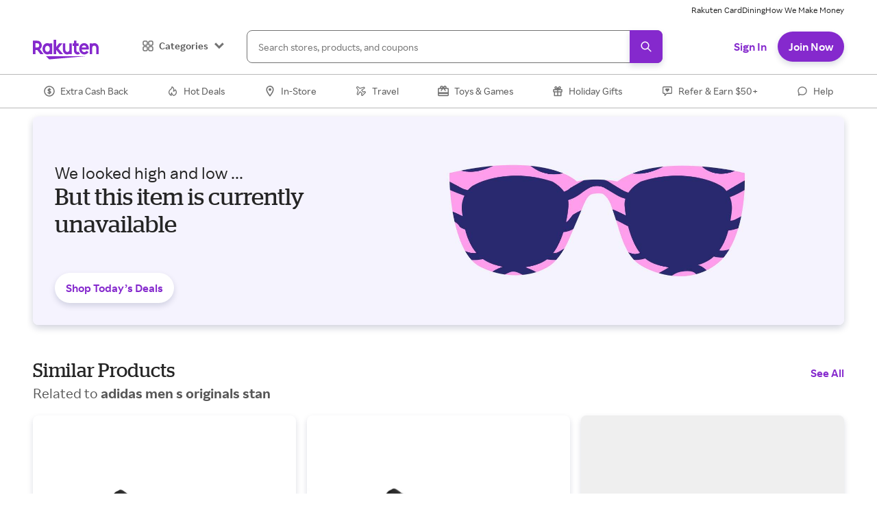

--- FILE ---
content_type: application/javascript
request_url: https://static.rakuten.com/assets/acq/_next/static/chunks/pages/products/%5B...product_id%5D-84534fbb3980720f.js
body_size: 12342
content:
(self.webpackChunk_N_E=self.webpackChunk_N_E||[]).push([[7717],{41391:function(e,t,n){"use strict";n.d(t,{jR:function(){return Products_fetchProductPageData},so:function(){return Products_fetchProductSeoLinks},eH:function(){return Products_fetchSimilarProductsData}});var r=n(50029),o=n(87794),a=n.n(o),i=n(33823),c=n(88395),d=n(14526);function _fetchProductPageData(){return(_fetchProductPageData=(0,r.Z)(a().mark(function _callee(){var e,t,n,r,o,l,u,s,p,m,h,b=arguments;return a().wrap(function(a){for(;;)switch(a.prev=a.next){case 0:return r=void 0===(n=(t=b.length>0&&void 0!==b[0]?b[0]:{axiosInstance:i.Mw}).axiosInstance)?i.Mw:n,o=t.state,l=t.req,u=t.query,s=t.memberGuid,p=null==u?void 0:null===(e=u.product_id)||void 0===e?void 0:e[1],m="".concat(i.vc.get("productsApiHost")).concat(i.vc.get("productsApiPath")).concat(p),a.next=5,r.get(m,{headers:{"Client-Agent":i.vc.get("clientAgent"),"Member-Guid":s},fetchTimeout:d.iI.productApiFetch}).then(function(e){var t,n;return null!=e&&null!==(t=e.data)&&void 0!==t&&null!==(n=t.data)&&void 0!==n&&n.product_details?e:{data:{statusCode:null==e?void 0:e.status,error:"Null data",notFound:!0}}}).catch(function(e){var t,n={post:{url:m}};return(0,c.WD)("Products API fail",{ctxErrObj:e,errorData:n,state:o,req:l}),{data:{statusCode:null==e?void 0:null===(t=e.response)||void 0===t?void 0:t.status,error:null==e?void 0:e.message,notFound:!0}}});case 5:return h=a.sent.data,a.abrupt("return",h);case 8:case"end":return a.stop()}},_callee)}))).apply(this,arguments)}var Products_fetchProductPageData=function(){return _fetchProductPageData.apply(this,arguments)},l=n(59499);function ownKeys(e,t){var n=Object.keys(e);if(Object.getOwnPropertySymbols){var r=Object.getOwnPropertySymbols(e);t&&(r=r.filter(function(t){return Object.getOwnPropertyDescriptor(e,t).enumerable})),n.push.apply(n,r)}return n}function _fetchSimilarProductsData(){return(_fetchSimilarProductsData=(0,r.Z)(a().mark(function _callee(){var e,t,n,r,o,u,s,p,m,h,b,v,_,g,f,y,w=arguments;return a().wrap(function(a){for(;;)switch(a.prev=a.next){case 0:return n=void 0===(t=(e=w.length>0&&void 0!==w[0]?w[0]:{axiosInstance:i.Mw}).axiosInstance)?i.Mw:t,r=e.state,o=e.req,u=e.productId,s=e.catalogCategoryName,p=e.memberGuid,m=e.limit,h=e.maxDisplay,(b=0!==u)?(_=encodeURI(encodeURIComponent(s)),v="".concat(u,"/").concat(_)):(g=m?"&limit=".concat(m):"",v="?searchTerm=".concat(s).concat(g)),f="".concat(i.vc.get("productsApiHost")).concat(i.vc.get("similarProductsApiPath")).concat(v),a.next=6,n.get(f,{headers:{"Client-Agent":i.vc.get("clientAgent"),"Member-Guid":p},fetchTimeout:d.iI.productApiFetch}).then(function(e){var t,n;if(e&&(null==e?void 0:null===(t=e.data)||void 0===t?void 0:null===(n=t.data)||void 0===n?void 0:n.total_products)!==0){if(h){var r,o,a,i=function(e){for(var t=1;t<arguments.length;t++){var n=null!=arguments[t]?arguments[t]:{};t%2?ownKeys(Object(n),!0).forEach(function(t){(0,l.Z)(e,t,n[t])}):Object.getOwnPropertyDescriptors?Object.defineProperties(e,Object.getOwnPropertyDescriptors(n)):ownKeys(Object(n)).forEach(function(t){Object.defineProperty(e,t,Object.getOwnPropertyDescriptor(n,t))})}return e}({},e);return i.data.data.similarProducts=null===(r=i.data)||void 0===r?void 0:null===(o=r.data)||void 0===o?void 0:null===(a=o.similarProducts)||void 0===a?void 0:a.slice(0,h),i}return e}return{data:{redirect:!0}}}).catch(function(e){var t,n={post:{url:f}};return(0,c.WD)("Similar Products API fail",{ctxErrObj:e,errorData:n,state:r,req:o}),{data:{statusCode:null==e?void 0:null===(t=e.response)||void 0===t?void 0:t.status,redirect:!b}}});case 6:return y=a.sent.data,a.abrupt("return",y);case 9:case"end":return a.stop()}},_callee)}))).apply(this,arguments)}var Products_fetchSimilarProductsData=function(){return _fetchSimilarProductsData.apply(this,arguments)},u=n(9669),s=n.n(u);function _fetchProductSeoLinks(){return(_fetchProductSeoLinks=(0,r.Z)(a().mark(function _callee(e){var t,n,r,o,u;return a().wrap(function(a){for(;;)switch(a.prev=a.next){case 0:if(t=e.state,n=e.req,r=e.productPageHash){a.next=3;break}return a.abrupt("return",null);case 3:return o="".concat(i.vc.get("brightedgeApi"),"/").concat(i.vc.get("brigthedgeAccountId"),"/").concat(r),a.next=6,s().get(o,{headers:{"Content-Type":"text/plain"},fetchTimeout:d.iI.productApiFetch}).catch(function(e){var r,a=(0,l.Z)({},e.config.method,{url:o});return(0,c.WD)("Brightedge SEO Links API fail",{ctxErrObj:e,errorData:a,state:t,req:n}),{data:{statusCode:null==e?void 0:null===(r=e.response)||void 0===r?void 0:r.status}}});case 6:return u=a.sent.data,a.abrupt("return",u);case 9:case"end":return a.stop()}},_callee)}))).apply(this,arguments)}var Products_fetchProductSeoLinks=function(e){return _fetchProductSeoLinks.apply(this,arguments)}},38597:function(e,t,n){"use strict";n.d(t,{ec:function(){return G},yw:function(){return TopicResolverFactory}});var r=n(59499);n(67294);var o=n(5152),a=n.n(o),i=n(16472),c=n(20188),d=n(35944);function ownKeys(e,t){var n=Object.keys(e);if(Object.getOwnPropertySymbols){var r=Object.getOwnPropertySymbols(e);t&&(r=r.filter(function(t){return Object.getOwnPropertyDescriptor(e,t).enumerable})),n.push.apply(n,r)}return n}function _objectSpread(e){for(var t=1;t<arguments.length;t++){var n=null!=arguments[t]?arguments[t]:{};t%2?ownKeys(Object(n),!0).forEach(function(t){(0,r.Z)(e,t,n[t])}):Object.getOwnPropertyDescriptors?Object.defineProperties(e,Object.getOwnPropertyDescriptors(n)):ownKeys(Object(n)).forEach(function(t){Object.defineProperty(e,t,Object.getOwnPropertyDescriptor(n,t))})}return e}var l=a()(function(){return Promise.resolve().then(n.bind(n,57882)).then(function(e){return e.FullBleedHeroButtonDownload})},{loadableGenerated:{webpack:function(){return[57882]}}}),u=a()(function(){return Promise.resolve().then(n.bind(n,99340)).then(function(e){return e.MerchantHeroSemAuth})},{loadableGenerated:{webpack:function(){return[99340]}}}),s=a()(function(){return Promise.resolve().then(n.bind(n,82029)).then(function(e){return e.default})},{loadableGenerated:{webpack:function(){return[82029]}}}),p=a()(function(){return Promise.resolve().then(n.bind(n,7157)).then(function(e){return e.MerchantHeaderTopic})},{loadableGenerated:{webpack:function(){return[7157]}}}),m=a()(function(){return Promise.resolve().then(n.bind(n,28830)).then(function(e){return e.default})},{loadableGenerated:{webpack:function(){return[28830]}}}),h=a()(function(){return n.e(6960).then(n.bind(n,26960)).then(function(e){return e.default})},{loadableGenerated:{webpack:function(){return[26960]}}}),b=a()(function(){return Promise.all([n.e(8334),n.e(3430),n.e(7774),n.e(3467),n.e(284),n.e(4423),n.e(8390),n.e(2457),n.e(898),n.e(5678)]).then(n.bind(n,15678))},{loadableGenerated:{webpack:function(){return[15678]}}}),v=a()(function(){return n.e(3123).then(n.bind(n,13123))},{loadableGenerated:{webpack:function(){return[13123]}}}),_=a()(function(){return n.e(3323).then(n.bind(n,53323))},{loadableGenerated:{webpack:function(){return[53323]}}}),g=a()(function(){return n.e(6853).then(n.bind(n,76853))},{loadableGenerated:{webpack:function(){return[76853]}}}),f=a()(function(){return n.e(9649).then(n.bind(n,39649))},{loadableGenerated:{webpack:function(){return[39649]}}}),y=a()(function(){return Promise.all([n.e(3430),n.e(7774),n.e(5804)]).then(n.bind(n,8515))},{loadableGenerated:{webpack:function(){return[8515]}}}),w=a()(function(){return Promise.all([n.e(3430),n.e(3668)]).then(n.bind(n,83668))},{loadableGenerated:{webpack:function(){return[83668]}}}),P=a()(function(){return n.e(1027).then(n.bind(n,11027))},{loadableGenerated:{webpack:function(){return[11027]}}}),x=a()(function(){return Promise.all([n.e(3430),n.e(7774),n.e(6502)]).then(n.bind(n,64166))},{loadableGenerated:{webpack:function(){return[64166]}}}),S=a()(function(){return Promise.all([n.e(3430),n.e(7774),n.e(6616)]).then(n.bind(n,14388))},{loadableGenerated:{webpack:function(){return[14388]}}}),k=a()(function(){return n.e(5892).then(n.bind(n,25892))},{loadableGenerated:{webpack:function(){return[25892]}}}),O=a()(function(){return n.e(3155).then(n.bind(n,93155))},{loadableGenerated:{webpack:function(){return[93155]}}}),Z=a()(function(){return n.e(2310).then(n.bind(n,32310))},{loadableGenerated:{webpack:function(){return[32310]}}}),j=a()(function(){return n.e(20).then(n.bind(n,80020))},{loadableGenerated:{webpack:function(){return[80020]}}}),I=a()(function(){return n.e(6235).then(n.bind(n,76235))},{loadableGenerated:{webpack:function(){return[76235]}}}),D=a()(function(){return n.e(2089).then(n.bind(n,92089))},{loadableGenerated:{webpack:function(){return[92089]}}}),C=a()(function(){return n.e(580).then(n.bind(n,70580))},{loadableGenerated:{webpack:function(){return[70580]}}}),M=a()(function(){return n.e(1976).then(n.bind(n,71976))},{loadableGenerated:{webpack:function(){return[71976]}}}),B=a()(function(){return n.e(696).then(n.bind(n,40696))},{loadableGenerated:{webpack:function(){return[40696]}}}),E=a()(function(){return n.e(1170).then(n.bind(n,41170))},{loadableGenerated:{webpack:function(){return[41170]}}}),A=a()(function(){return n.e(2777).then(n.bind(n,8012))},{loadableGenerated:{webpack:function(){return[8012]}}}),T=a()(function(){return n.e(4887).then(n.bind(n,84887))},{loadableGenerated:{webpack:function(){return[84887]}}}),H=a()(function(){return n.e(4038).then(n.bind(n,54038))},{loadableGenerated:{webpack:function(){return[54038]}}}),L=a()(function(){return Promise.all([n.e(8334),n.e(3430),n.e(7774),n.e(4423)]).then(n.bind(n,54423))},{loadableGenerated:{webpack:function(){return[54423]}}}),N=a()(function(){return n.e(7133).then(n.bind(n,47133))},{loadableGenerated:{webpack:function(){return[47133]}}}),U=a()(function(){return Promise.all([n.e(8388),n.e(6463)]).then(n.bind(n,26463))},{loadableGenerated:{webpack:function(){return[26463]}}}),R=a()(function(){return n.e(781).then(n.bind(n,50781))},{loadableGenerated:{webpack:function(){return[50781]}}}),G=_objectSpread(_objectSpread({},i.b),{},{raf_signup_hero_v1:b,raf_rh_signup_hero_v1:v,raf_how_it_works_v1:_,raf_text_block_image_v1:g,raf_mkt_text_block_cta_v1:h,how_to_v1:c.KH,full_bleed_header_v1:B,breadcrumb_v1:c.X0,merchant_cashback_terms_v1:w,merchant_expandable_text_block_v1:w,expandable_block_v1:w,faq_expandable_block_v1:y,faq_expandable_block_v2:y,full_bleed_text_block_image_v1:l,signup_modal_auth_ms_v2:s,hero_signup_auth_ms_v1:c.uW,seo_meta_v1:f,similar_products_v1:k,education_banner_v1:O,referral_activity_v1:S,raf_app_share_v1:Z,raf_share_v1:x,raf_share_v2:P,store_share_media_topic:C,seo_related_content_v1:j,related_products_v1:I,store_dlp_hero_v1:D,full_bleed_generic_hero_v1:M,progress_bar_modal_store_raf:E,merchant_hero_sem_auth_v1:u,pre_shop_delay_for_boost_modal:m,sem_how_it_works_v1:A,merchant_header_v1:p,raf_side_nav_menu:T,raf_how_it_works_v2:H,raf_share_referral_v1:L,raf_unsubscribe_form:N,raf_hero_section:U,page_header_media_topic_v1:R}),TopicResolverFactory=function(){var e=arguments.length>0&&void 0!==arguments[0]?arguments[0]:G;return function(t){var n,r=t.items,o=t.topicData;return null==r?void 0:null===(n=r.edges)||void 0===n?void 0:n.map(function(t){var n=e[null==t?void 0:null===(a=t.node)||void 0===a?void 0:null===(i=a.itemData)||void 0===i?void 0:i.template];if(n){var a,i,c,l,u={key:null==t?void 0:null===(c=t.node)||void 0===c?void 0:c.id,topicId:null==t?void 0:null===(l=t.node)||void 0===l?void 0:l.id,items:r,topicData:o,node:null==t?void 0:t.node};return(0,d.tZ)(n,_objectSpread({},u))}return null})}},F=TopicResolverFactory(G);t.ZP=F},12369:function(e,t,n){"use strict";n.r(t),n.d(t,{ProductLandingPage:function(){return ProductLandingPage},default:function(){return eb}});var r=n(59499),o=n(4730),a=n(50029),i=n(87794),c=n.n(i),d=n(67294),l=n(88767),u=n(11163),s=n.n(u),p=n(33823),m=n(69072),h=n(15590),b=n(88395),v=n(14526),_=n(41391),g=n(23229),f=n(35413),y=n(20188),w=n(36864),P=n(27856),x=n(66484),S=n(69884),k=n(44939),O=n(5480),Z=n(95993),j=n(68527),I=n(68686),D=n(60389),C=n(15012),M=n(55843),B=n(34148),E=n(18390),A=n(81263),T=n(46304),H=n(44448),L=n(35944);function ownKeys(e,t){var n=Object.keys(e);if(Object.getOwnPropertySymbols){var r=Object.getOwnPropertySymbols(e);t&&(r=r.filter(function(t){return Object.getOwnPropertyDescriptor(e,t).enumerable})),n.push.apply(n,r)}return n}var N=v.Ec.availableStoresHeading,U=v.c7.products,Products_AvailableStores=function(e){var t,n,o=e.availableStores,a=e.ratItemGenre,i=e.productImage,c=e.onClick,l=(0,u.useRouter)().query,s=(0,p.sG)().isMobile,m=(0,k.A4)().trackEvent,h=(0,d.useState)(!0),b=h[0],v=h[1],_=(0,d.useState)(!1),f=_[0],y=_[1],w=null==o?void 0:o.length,P=w-4,x="/products/".concat(null==l?void 0:null===(t=l.product_id)||void 0===t?void 0:t[0],"/").concat(null==l?void 0:null===(n=l.product_id)||void 0===n?void 0:n[1]),S=s?"Web-Mobile":"Web-Desktop";return(0,d.useEffect)(function(){v(!0),y(!1),(null==o?void 0:o.length)>4&&y(!0)},[o]),(0,L.BX)(L.HY,{children:[(0,L.tZ)(j.xu,{"data-testid":"product-available-stores",children:null==o?void 0:o.map(function(e,t){var n,o=null==e?void 0:e.sale_price,d=null==e?void 0:e.list_price,l=null==e?void 0:e.cash_back,u=null==e?void 0:e.was_cash_back,s=null==e?void 0:e.shipping_information,m=null==e?void 0:e.name,h=null==e?void 0:e.display_amount,v=null==e?void 0:e.show_upto,_=null==e?void 0:e.display_type,f=null==e?void 0:e.id,y=(0,g.Uj)(e,{sourceName:S,ratItemGenre:a,productImage:i}),P=null!==(n=null==e?void 0:e.inverse_image_url)&&void 0!==n?n:null==e?void 0:e.image_url;return(0,L.BX)(L.HY,{children:[(0,L.tZ)(j.xu,{"data-testid":"product-available-store-".concat(t),children:(0,L.tZ)(H.AL,{buttonText:"Shop Now",buttonSize:"medium",buttonVariant:0===t?"primary":"secondary",storeId:f,badge:(null==e?void 0:e.top_choice)==="true"?"Best Price":"",ctaUrl:y,logoImage:"".concat(p.vc.get("staticEbatesHost")).concat(P),logoImageAlt:m,name:m,previousRewardText:u,rewardText:l,salePriceText:o,previousPriceText:d,tag:s,logoBg:null==e?void 0:e.background_color,backgroundColor:"fill.default",borderRadius:"ui",nameNoOfLines:2,shouldLazyLoadImage:0!==t,isHidden:t>3&&b,onClick:function(t){return c&&c.call(function(e){for(var t=1;t<arguments.length;t++){var n=null!=arguments[t]?arguments[t]:{};t%2?ownKeys(Object(n),!0).forEach(function(t){(0,r.Z)(e,t,n[t])}):Object.getOwnPropertyDescriptors?Object.defineProperties(e,Object.getOwnPropertyDescriptors(n)):ownKeys(Object(n)).forEach(function(t){Object.defineProperty(e,t,Object.getOwnPropertyDescriptor(n,t))})}return e}({productShoppingUrl:y,productImage:i},e),t)},viewEvent:{__typename:"ViewEvent",eventName:"View Tile",payloadId:"merchant-view-".concat(f,"-").concat(t)},actionEvents:[{__typename:"ActionEvent",key:"ctaClick",eventName:"Click Tile",payloadId:"store-cta-click-".concat(f,"-").concat(t)}],payloads:[{__typename:"Payload",id:"merchant-view-".concat(f,"-").concat(t),payload:{reward_amount:h,reward_show_up_to:v,reward_text:l,reward_type:_,sale_price:o,prev_price:d,store_id:f,tile_index:t,tile_length:w,tile_name:m,tile_source:"".concat(x),topic_name:"".concat(N),item_type:"Merchant"}},{__typename:"Payload",id:"store-cta-click-".concat(f,"-").concat(t),payload:{reward_amount:h,reward_show_up_to:v,reward_text:l,reward_type:_,sale_price:o,prev_price:d,store_id:f,tile_index:t,tile_length:w,tile_name:m,tile_source:"".concat(x),topic_name:"".concat(N),item_type:"Merchant CTA Click"}}]})},"available-store-".concat(f)),0===t&&(0,L.tZ)(C.Z,{as:"h3",mb:"xsmall",fontSize:{base:"h3.base",medium:"h3.medium"},lineHeight:{base:"h3.base",medium:"h3.medium"},children:"More stores to shop"})]})})}),(0,L.tZ)(j.xu,{marginTop:"medium",textAlign:"center",display:f?"block":"none","data-testid":"product-seemore-stores",children:(0,L.tZ)(T.Z,{cursor:"pointer",color:"text.action",fontWeight:"link",onClick:function(){v(!1),y(!1),m("Click Module",{event_action:"See More Buying Options",event_label:U})},fontSize:"buttonMedium",children:"See ".concat(P," more option").concat(P>1?"s":"")})})]})},R=n(11739),G=n(90010),F=n(94900),Products_BreadCrumbContent=function(e){var t=e.crumbs;return(0,L.tZ)(L.HY,{children:(0,L.tZ)(R.aG,{sx:{"& > ol":{display:"flex",minW:0}},children:null==t?void 0:t.map(function(e){return(0,L.tZ)(G.g,{whiteSpace:"nowrap",_last:{textOverflow:"ellipsis",overflow:"hidden",display:"inline-block"},children:"/"===e[1]?(0,L.tZ)(T.Z,{color:"text.tertiary",fontSize:"link",lineHeight:"link",fontWeight:"link",children:e[0]}):(0,L.tZ)(F.A,{href:e[1],color:"text.tertiary",children:e[0]})},"bread-crumb-item-".concat(e[0]))})})})},X=n(57578),z=n(33430),K=v.Ec.productDetailsHeading,Products_ProductDetails=function(e){var t=e.body,n=(0,p.sG)().isMobile,r=(0,x.Fg)().lineHeights,o=n?parseInt(r.descriptorXsmall,10):parseInt(r.descriptorSmall,10);return(0,L.BX)(L.HY,{children:[(0,L.tZ)(C.Z,{as:"h2",fontSize:{base:"h3.base",medium:"h3.medium"},lineHeight:{base:"h3.base",medium:"h3.medium"},marginTop:"large",mb:"medium","data-testid":"product-details-heading",children:K}),t?(0,L.tZ)(z.P,{showOnlyChevron:!1,collapsedLinesShown:5,heading:"",bodyLineHeightPx:o,children:(0,L.tZ)(j.xu,{textStyle:"body",color:"text.secondary",fontSize:{base:"descriptorXsmall",medium:"descriptorSmall"},lineHeight:{base:"descriptorSmall",medium:"descriptorSmall"},"data-testid":"product-description",children:(0,L.tZ)(X.Z,{__html:t})})}):null]})},W=n(66003),q=n(61353),V="214px",Y="421px",Products_ProductImages=function(e){var t,n=e.productImages,r=e.imageCarousel,o=e.productId,a=e.productTitle,i=n?null===(t=n[0])||void 0===t?void 0:t.image_url:"";i=i?"".concat(p.vc.get("productsImageHost")).concat(i):"https://static.ebates.com/global_files/layout2009/images/sprites/blank.gif";var c=(0,p.sG)().isMobile,d=(0,x.Fg)().radii;return(0,L.tZ)(L.HY,{children:void 0!==r&&r?(0,L.tZ)(W.ZP,{"data-testid":"product-image-scroller",itemSpan:{base:3,mediumMd:12},pagerPositionHeight:{base:"100%",mediumMd:V,largeMd:"389px"},px:{base:"0",mediumMd:"20px",mediumLg:"0"},overflow:"visible",children:null==n?void 0:n.map(function(e,t){var n="".concat(p.vc.get("productsImageHost")).concat(e.image_url);return(0,L.tZ)(j.xu,{display:{base:"block",medium:"flex"},justifyContent:"center",children:(0,L.tZ)(j.xu,{width:{base:"100%",mediumMd:"auto"},children:(0,L.tZ)(q.Xd,{src:n,alt:null!=a?a:"",shouldLazyLoadImage:t>=(c?2:1),width:{mediumMd:V,largeMd:Y},overflow:"hidden",bgPos:"center center",bgRepeat:"no-repeat",pb:"100%",backgroundSize:"contain",borderRadius:d.ui,border:{base:"1px solid #ddd",mediumMd:"none"}},"carousel-child-".concat(e.image_url))})},e.image_url)})},o):(0,L.tZ)(j.xu,{textAlign:{base:"center",mediumMd:"center"},children:(0,L.tZ)(q.Ee,{width:{mediumMd:V,largeMd:Y},height:{base:"116px",smallLg:V,largeMd:Y},alt:a,src:i,objectFit:"contain",shouldLazyLoadImage:!1,borderRadius:d.ui,border:{base:"1px solid #ddd",mediumMd:"none"}},o)})})},Q=n(29199),$=n(99807),J=n(92119),ee=n(35538),et=n(46876);function SingleStore_ownKeys(e,t){var n=Object.keys(e);if(Object.getOwnPropertySymbols){var r=Object.getOwnPropertySymbols(e);t&&(r=r.filter(function(t){return Object.getOwnPropertyDescriptor(e,t).enumerable})),n.push.apply(n,r)}return n}var en=v.Ec.availableStoresHeading,Products_SingleStore=function(e){var t,n,o=e.availableStores,a=e.productId,i=e.ratItemGenre,c=e.isInverse,l=void 0!==c&&c,s=e.buttonVariant,m=e.buttonText,h=e.isExternal,b=e.productImage,v=e.onClick,_=(0,u.useRouter)().query,f=(0,p.sG)().isMobile,y="/products/".concat(null==_?void 0:null===(t=_.product_id)||void 0===t?void 0:t[0],"/").concat(null==_?void 0:null===(n=_.product_id)||void 0===n?void 0:n[1]),w=o?o[0]:"",P=null==w?void 0:w.sale_price,S=null==w?void 0:w.list_price,k=null==w?void 0:w.cash_back,O=null==w?void 0:w.was_cash_back,Z=null==w?void 0:w.shipping_information,I=null==w?void 0:w.name,D=null==w?void 0:w.display_amount,C=null==w?void 0:w.show_upto,M=null==w?void 0:w.display_type,B=null==w?void 0:w.id,E=(0,g.Uj)(w,{sourceName:f?"Web-Mobile":"Web-Desktop",ratItemGenre:i,productImage:b}),A="/".concat(null==w?void 0:w.url_name),H="".concat(p.vc.get("staticEbatesHost")).concat(null==w?void 0:w.image_url),N=null==w?void 0:w.name,U=null==w?void 0:w.description,R=(0,x.Fg)().lineHeights,G=f?parseInt(R.descriptorXsmall,10):parseInt(R.descriptorSmall,10),F=(0,d.useRef)(null),K=(0,d.useCallback)(function(e){return null==v?void 0:v.call(function(e){for(var t=1;t<arguments.length;t++){var n=null!=arguments[t]?arguments[t]:{};t%2?SingleStore_ownKeys(Object(n),!0).forEach(function(t){(0,r.Z)(e,t,n[t])}):Object.getOwnPropertyDescriptors?Object.defineProperties(e,Object.getOwnPropertyDescriptors(n)):SingleStore_ownKeys(Object(n)).forEach(function(t){Object.defineProperty(e,t,Object.getOwnPropertyDescriptor(n,t))})}return e}({productShoppingUrl:E,productImage:b},w),e)},[b,w,E,v]);return(0,d.useEffect)(function(){var e=F.current;return null==e||e.addEventListener("click",K),function(){null==e||e.removeEventListener("click",K)}},[K]),(0,L.tZ)(L.HY,{children:(0,L.BX)(j.xu,{"data-testid":"product-available-store",as:Q.tk,viewEvent:{__typename:"ViewEvent",eventName:"View Tile",payloadId:"merchant-view-".concat(B)},payloads:[{__typename:"Payload",id:"merchant-view-".concat(B),payload:{reward_amount:D,reward_show_up_to:C,reward_text:k,reward_type:M,sale_price:P,prev_price:S,store_id:B,tile_index:0,tile_length:1,tile_name:I,tile_source:"".concat(y),topic_name:"".concat(en),item_type:"Merchant"}}],children:[(0,L.BX)(j.xu,{children:[P&&(0,L.BX)(j.xu,{children:[(0,L.tZ)(T.Z,{textStyle:"descriptorXsmall",color:l?"text.inverse":"text.primary",fontSize:"h3.medium",lineHeight:"bannerLarge.medium",children:P}),S&&(0,L.tZ)(T.Z,{textStyle:"strikethrough",color:l?"text.inverse":"text.tertiary",pl:"xsmall",letterSpacing:0,fontSize:"h3.base",lineHeight:"bannerLarge.base",children:S})]}),(0,L.tZ)($.Z,{value:k,previousValue:O,mt:"xxsmall",color:l?"text.inverse":void 0,fontSize:{base:"cashback.base",medium:"cashback.medium"},mb:"xsmall"})]}),(0,L.tZ)(J.Z,{overflowX:"hidden",badgeIcon:"DollarIcon",padding:"15px",isTruncated:!0,badgeText:"Best Price",color:"palette.green_400",background:"palette.green_15"}),Z?(0,L.tZ)(T.Z,{mt:"grande",color:"text.tertiary",fontSize:"descriptorXsmall",lineHeight:"descriptorSmall",textStyle:"tagSmall",textTransform:"none",fontWeight:"body",noOfLines:2,letterSpacing:0,children:Z}):null,(0,L.tZ)(j.xu,{mt:"grande",children:(0,L.tZ)(ee.z,{as:Q.C2,href:E,ref:F,rel:"nofollow",isExternal:void 0===h||h,variant:"secondary"===s?"secondary":"primary",isFullWidth:!0,"data-testid":"secondary"===s?"secondary-button":"primary-button",id:"".concat(I,"Button"),actionEvents:[{__typename:"ActionEvent",key:"ctaClick",eventName:"Click Tile",payloadId:"store-cta-click-".concat(B)}],payloads:[{__typename:"Payload",id:"store-cta-click-".concat(B),payload:{reward_amount:D,reward_show_up_to:C,reward_text:k,reward_type:M,sale_price:P,prev_price:S,store_id:B,tile_index:0,tile_length:1,tile_name:I,tile_source:"".concat(y),topic_name:"".concat(en),item_type:"Merchant CTA Click"}}],children:void 0===m?"Shop Now":m})}),(0,L.tZ)(et.Z,{mx:0,my:"large"}),(0,L.BX)(j.xu,{display:{base:"inline-flex",mediumMd:"block"},"data-testid":"product-store-logo",children:[(0,L.BX)(j.xu,{as:Q.C2,href:A,display:"block",actionEvents:[{__typename:"ActionEvent",key:"imageClick",eventName:"Click Tile",payloadId:"store-image-click-".concat(B)}],payloads:[{__typename:"Payload",id:"store-image-click-".concat(B),payload:{reward_amount:D,reward_show_up_to:C,reward_text:k,reward_type:M,sale_price:P,prev_price:S,store_id:B,tile_index:0,tile_length:1,tile_name:I,tile_source:"".concat(y),topic_name:"".concat(en),item_type:"Merchant Logo Click"}}],children:[(0,L.tZ)(q.Ee,{src:H,alt:N,display:"inline-block",float:"left",width:{base:"64px",medium:"64px"},height:{base:"50px",medium:"50px"},objectFit:"contain",objectPosition:"center",shouldLazyLoadImage:!1}),(0,L.BX)(j.xu,{float:"left",ml:"medium",mt:"xsmall",children:[(0,L.tZ)(T.Z,{display:"block",color:"text.secondary",fontSize:"body",lineHeight:"body",children:"Sold by"}),(0,L.tZ)(T.Z,{display:"block",color:"text.primary",fontSize:"descriptorSmall",lineHeight:"descriptorSmall",fontWeight:"descriptorSmall",children:I})]})]}),(0,L.tZ)(j.xu,{mt:"medium",display:{base:"none",mediumMd:"inline-flex"},flexDirection:{base:"unset",mediumMd:"column"},"data-testid":"product-store-description",children:U?(0,L.tZ)(z.P,{showOnlyChevron:!1,collapsedLinesShown:5,heading:"",bodyLineHeightPx:G,children:(0,L.tZ)(j.xu,{textStyle:"body",color:"text.secondary",fontSize:{base:"descriptorXsmall",medium:"descriptorSmall"},lineHeight:{base:"descriptorSmall",medium:"descriptorSmall"},children:(0,L.tZ)(X.Z,{__html:U})})},a):null})]})]})})},er=n(97375),eo=n(27205),ea=n(6354),ei=n(53383),ec=n(12934),ed=n(70722);function AuthUx_ownKeys(e,t){var n=Object.keys(e);if(Object.getOwnPropertySymbols){var r=Object.getOwnPropertySymbols(e);t&&(r=r.filter(function(t){return Object.getOwnPropertyDescriptor(e,t).enumerable})),n.push.apply(n,r)}return n}function AuthUx_objectSpread(e){for(var t=1;t<arguments.length;t++){var n=null!=arguments[t]?arguments[t]:{};t%2?AuthUx_ownKeys(Object(n),!0).forEach(function(t){(0,r.Z)(e,t,n[t])}):Object.getOwnPropertyDescriptors?Object.defineProperties(e,Object.getOwnPropertyDescriptors(n)):AuthUx_ownKeys(Object(n)).forEach(function(t){Object.defineProperty(e,t,Object.getOwnPropertyDescriptor(n,t))})}return e}var Products_AuthUx=function(e){var t,n,r=e.data,o=e.isAuthUxOpen,a=e.setIsAuthUxOpen,i=(0,x.Fg)(),c=i.space,l=i.radii,u=i.colors,s=(0,k.A4)().trackEvent,m="Shop with ".concat(r.cash_back),h=(0,y.Ey)(),_=h.amount,g=h.redeemThresholdAmount,f=(0,p.fb)().regionId;_=(0,b.oB)(f,_),g=(0,b.oB)(f,g);var w=new URL(r.productShoppingUrl,p.vc.get("publicOrigin")),P=new URLSearchParams(w.search);P.append("merchant_id",r.id);var S="".concat(v.Q_.anonymousShopping,"?").concat(P.toString());P.append("auth_type","si");var O="auth-modal",Z=(0,d.useCallback)(function(){var e=arguments.length>0&&void 0!==arguments[0]?arguments[0]:{};return[{id:O,payload:AuthUx_objectSpread({reward_text:r.cash_back,sale_price:r.sale_price,store_id:r.id,store_name:r.name,modal_name:"Shopping Auth Modal"},e)}]},[r]),I=(0,d.useMemo)(function(){return{authModalView:Z(),noThanksClick:Z({item_name:"No thanks"}),signInClick:Z({item_name:"Sign In"}),popupBlockerModalView:Z({modal_name:"Popup Blocker Modal"}),popupBlockerModalShoppingClick:Z({item_name:"Shop with CB",modal_name:"Popup Blocker Modal"})}},[Z]),D=(0,er.qY)({onClose:function(){s("Dismiss Modal",Z({modal_name:"Popup Blocker Modal"})[0].payload),setTimeout(function(){return window.location.reload()},v.iI.safeSendEventAndRedirectDelayInMs)}}),M="Enter your email address to start earning Cash&nbsp;Back + get a ".concat(_," bonus").concat(g?" when you spend ".concat(g):"",".*");return(0,L.BX)(L.HY,{children:[(0,L.BX)(eo.u_,{isOpen:o,onClose:function(){a(!1),s("Dismiss Modal",Z()[0].payload)},children:[(0,L.tZ)(eo.ZA,{}),(0,L.BX)(ea.h,{mx:"venti",children:[(0,L.tZ)(eo.ol,{}),(0,L.tZ)(eo.fe,{as:ei.Z,flexDir:"column",children:o?(0,L.BX)(j.xu,{id:"".concat(new Date),as:Q.tk,viewEvent:{eventName:"View Modal",payloadId:O},payloads:I.authModalView,textAlign:"center",paddingY:c.large,children:[(0,L.tZ)(q.Ee,{alt:"",src:"".concat(p.vc.get("staticEbatesHost")).concat(r.image_url),objectFit:"contain",height:"30px"}),(0,L.tZ)(j.xu,{my:c.xsmall,children:(0,L.tZ)(q.Ee,{alt:"",src:"".concat(p.vc.get("productsImageHost")).concat(r.productImage),objectFit:"contain",width:"88px",height:"88px",borderRadius:l.ui,border:{base:"1px solid ".concat(null!==(t=null==u?void 0:null===(n=u.border)||void 0===n?void 0:n.iconContainer)&&void 0!==t?t:"#ccc"),medium:"none"}})}),(0,L.tZ)(j.xu,{paddingX:c.large,mb:c.xsmall,color:"text.secondary",lineHeight:"20px",dangerouslySetInnerHTML:{__html:M}}),(0,L.tZ)(ed.Z,{targetUrl:r.productShoppingUrl,flowParam:"PDP",variantTypeParam:"PASSWORDLESS_MODAL_WS",ctaText:m,showReferText:!1,showSigninText:!0,secondaryText:"No thanks, shop without Cash Back",secondaryTextLink:S,finalAuthSuccessCallback:function(e){window.open(e,"_blank")?setTimeout(function(){return window.location.reload()},v.iI.safeSendEventAndRedirectDelayInMs):D.onOpen()},secondaryLinkClickCallBack:function(){setTimeout(function(){return a(!1)},v.iI.safeSendEventAndRedirectDelayInMs),s("Click Modal",Z({item_name:"No thanks"})[0].payload)}})]}):null})]})]}),(0,L.BX)(eo.u_,AuthUx_objectSpread(AuthUx_objectSpread({isCentered:!0},D),{},{children:[(0,L.tZ)(eo.ZA,{}),(0,L.BX)(ea.h,{as:Q.tk,mx:"venti",viewEvent:{eventName:"View Module",payloadId:O},payloads:I.popupBlockerModalView,children:[(0,L.tZ)(eo.ol,{}),(0,L.BX)(eo.fe,{mt:"large",as:ei.Z,flexDir:"column",px:"venti",children:[(0,L.tZ)(C.Z,{as:"h1",textAlign:"center",color:"text.action",mt:"small",children:"Welcome to Rakuten"}),(0,L.BX)(j.xu,{mt:"medium",w:116,h:64,pos:"relative",children:[(0,L.tZ)(j.bK,{pos:"absolute",left:0,zIndex:"0",size:64,borderColor:"border.iconContainer",borderRadius:32,borderWidth:"2px",borderStyle:"solid",children:(0,L.tZ)(ec.Z,{src:"".concat(p.vc.get("staticHost"),"/static/svg/rakuten/rakuten-lettermark-brand.svg"),alt:"",h:36,w:36,minW:36,mr:-5,htmlHeight:"36px",htmlWidth:"36px"})}),(0,L.tZ)(j.bK,{pos:"absolute",bg:"white",right:0,zIndex:"1",size:64,borderColor:"border.iconContainer",borderRadius:32,borderWidth:"2px",borderStyle:"solid",children:(0,L.tZ)(ec.Z,{src:"".concat(p.vc.get("staticHost")).concat(r.image_url),alt:"",maxW:36,maxH:36,htmlHeight:"36px",htmlWidth:"36px"})})]}),(0,L.BX)(j.xu,{my:"medium",textAlign:"center",textStyle:"subheaderSmall",children:["You’re in! Ready to start earning Cash Back? Let’s head to ",r.name," and get shopping."]}),(0,L.tZ)(ee.z,{as:Q.t3,href:r.productShoppingUrl,target:"_blank",mt:"large",mb:"medium",variant:"primary",size:"large",actionEvents:[{eventName:"Click Module",payloadId:O}],payloads:I.popupBlockerModalShoppingClick,onClick:function(){return setTimeout(function(){return window.location.reload()},v.iI.safeSendEventAndRedirectDelayInMs)},children:m})]})]})]}))]})},el=n(17408);function BottomSheetAuth_ownKeys(e,t){var n=Object.keys(e);if(Object.getOwnPropertySymbols){var r=Object.getOwnPropertySymbols(e);t&&(r=r.filter(function(t){return Object.getOwnPropertyDescriptor(e,t).enumerable})),n.push.apply(n,r)}return n}function BottomSheetAuth_objectSpread(e){for(var t=1;t<arguments.length;t++){var n=null!=arguments[t]?arguments[t]:{};t%2?BottomSheetAuth_ownKeys(Object(n),!0).forEach(function(t){(0,r.Z)(e,t,n[t])}):Object.getOwnPropertyDescriptors?Object.defineProperties(e,Object.getOwnPropertyDescriptors(n)):BottomSheetAuth_ownKeys(Object(n)).forEach(function(t){Object.defineProperty(e,t,Object.getOwnPropertyDescriptor(n,t))})}return e}var Products_BottomSheetAuth=function(e){var t=e.data,n=e.isBottomSheetOpen,r=e.setIsBottomSheetOpen,o=(0,x.Fg)().space,a=(0,k.A4)().trackEvent,i="Shop with ".concat(t.cash_back),c=new URL(t.productShoppingUrl,p.vc.get("publicOrigin")),l=new URLSearchParams(c.search);l.append("merchant_id",t.id);var u="".concat(v.Q_.anonymousShopping,"?").concat(l.toString());l.append("login","yes");var s="anon-shopping-link",m=(0,d.useCallback)(function(){var e=arguments.length>0&&void 0!==arguments[0]?arguments[0]:{};return[{id:s,payload:BottomSheetAuth_objectSpread({reward_text:t.cash_back,sale_price:t.sale_price,store_id:t.id,store_name:t.name,module_name:"Shopping Auth Bottom Sheet"},e)}]},[t]),h=(0,d.useMemo)(function(){return{bottomSheetView:m(),noThanksClick:m({item_name:"No thanks"}),signInClick:m({item_name:"Sign In"}),popupBlockerModalView:m({module_name:"Popup Blocker Modal"}),popupBlockerModalShoppingClick:m({item_name:"Shop with CB",module_name:"Popup Blocker Modal"})}},[m]),b=(0,er.qY)({onClose:function(){a("Click Module",m({item_name:"Dismiss",module_name:"Popup Blocker Modal"})[0].payload),setTimeout(function(){return window.location.reload()},v.iI.safeSendEventAndRedirectDelayInMs)}});return(0,L.BX)(L.HY,{children:[(0,L.tZ)(el.R,{open:n,onChange:function(e){e||(r(!1),a("Click Module",m({item_name:"Dismiss"})[0].payload))},children:n?(0,L.BX)(j.xu,{id:"".concat(new Date),as:Q.tk,viewEvent:{eventName:"View Module",payloadId:s},payloads:h.bottomSheetView,textAlign:"center",paddingTop:o.large,children:[(0,L.tZ)(q.Ee,{alt:"",src:"".concat(p.vc.get("staticEbatesHost")).concat(t.image_url),objectFit:"contain",height:"30px"}),(0,L.tZ)(j.xu,{my:o.xsmall,children:(0,L.tZ)(q.Ee,{alt:"",src:"".concat(p.vc.get("productsImageHost")).concat(t.productImage),objectFit:"contain",width:"88px",height:"88px"})}),(0,L.tZ)(j.xu,{paddingX:o.large,mb:o.xsmall,color:"text.secondary",lineHeight:"20px",dangerouslySetInnerHTML:{__html:"Enter your email address to start earning Cash&nbsp;Back and a $10 bonus."}}),(0,L.tZ)(ed.Z,{targetUrl:t.productShoppingUrl,flowParam:"PDP",variantTypeParam:"PASSWORDLESS_MODAL_WS",ctaText:i,showReferText:!1,showSigninText:!0,secondaryText:"No thanks, shop without Cash Back",secondaryTextLink:u,finalAuthSuccessCallback:function(e){window.open(e,"_blank")?setTimeout(function(){return window.location.reload()},v.iI.safeSendEventAndRedirectDelayInMs):b.onOpen()},secondaryLinkClickCallBack:function(){setTimeout(function(){return r(!1)},v.iI.safeSendEventAndRedirectDelayInMs),a("Click Modal",m({item_name:"No thanks"})[0].payload)}})]}):(0,L.tZ)(j.xu,{h:400})}),(0,L.BX)(eo.u_,BottomSheetAuth_objectSpread(BottomSheetAuth_objectSpread({isCentered:!0},b),{},{children:[(0,L.tZ)(eo.ZA,{}),(0,L.BX)(ea.h,{as:Q.tk,mx:"venti",viewEvent:{eventName:"View Module",payloadId:s},payloads:h.popupBlockerModalView,children:[(0,L.tZ)(eo.ol,{}),(0,L.BX)(eo.fe,{mt:"large",as:ei.Z,flexDir:"column",px:"venti",children:[(0,L.tZ)(C.Z,{as:"h1",textAlign:"center",color:"text.action",mt:"small",children:"Welcome to Rakuten"}),(0,L.BX)(j.xu,{mt:"medium",w:116,h:64,pos:"relative",children:[(0,L.tZ)(j.bK,{pos:"absolute",left:0,zIndex:"0",size:64,borderColor:"border.iconContainer",borderRadius:32,borderWidth:"2px",borderStyle:"solid",children:(0,L.tZ)(ec.Z,{src:"".concat(p.vc.get("staticHost"),"/static/svg/rakuten/rakuten-lettermark-brand.svg"),alt:"",h:36,w:36,minW:36,mr:-5,htmlHeight:"36px",htmlWidth:"36px"})}),(0,L.tZ)(j.bK,{pos:"absolute",bg:"white",right:0,zIndex:"1",size:64,borderColor:"border.iconContainer",borderRadius:32,borderWidth:"2px",borderStyle:"solid",children:(0,L.tZ)(ec.Z,{src:"".concat(p.vc.get("staticHost")).concat(t.image_url),alt:"",maxW:36,maxH:36,htmlHeight:"36px",htmlWidth:"36px"})})]}),(0,L.BX)(j.xu,{my:"medium",textAlign:"center",textStyle:"subheaderSmall",children:["You’re in! Ready to start earning Cash Back? Let’s head to ",t.name," and get shopping."]}),(0,L.tZ)(ee.z,{as:Q.t3,href:t.productShoppingUrl,target:"_blank",mt:"large",mb:"medium",variant:"primary",size:"large",actionEvents:[{eventName:"Click Module",payloadId:s}],payloads:h.popupBlockerModalShoppingClick,onClick:function(){return setTimeout(function(){return window.location.reload()},v.iI.safeSendEventAndRedirectDelayInMs)},children:i})]})]})]}))]})};function ProductPageUI(e){var t,n,r,o,a=(0,w.Z)({},e),i=(0,x.Fg)(),c=i.sizes,u=i.breakpoints,s=(0,p.sG)().isMobile,m=(0,y.Ey)(),g=m.amount,f=m.redeemThresholdAmount,T=(0,p.fb)().regionId;g=(0,b.oB)(T,g),f=(0,b.oB)(T,f);var H=null==a?void 0:null===(t=a.data)||void 0===t?void 0:t.product_details,N=(0,p.qD)(),U=v.c7.products,R=(0,A.Vi)().pageData;R.pageType=U;var G=null==H?void 0:H.product_id,F=null==H?void 0:H.catalog_category_name,X=null==H?void 0:H.category_breadcrumb,z=X&&X[0],K=X&&X[1],W=null==z?void 0:z.category_name,q=null==z?void 0:z.category_url,V=null==K?void 0:K.category_name,Y=null==K?void 0:K.category_url,Q=null!==(n=null==H?void 0:H.title)&&void 0!==n?n:"",$=null==H?void 0:H.product_description,J=null==H?void 0:H.images,ee=Array.isArray(J)&&J.length&&(null===(r=J[0])||void 0===r?void 0:r.image_url),et=null==H?void 0:H.stores_data,en=null==et?void 0:et.length,er=!N[v.qx.euid],eo=[];W&&eo.push([W,q]),V&&eo.push([V,Y]);var ea={GENERIC:E.S},ei=(0,l.useQuery)(["similarProductsData",G,F],function(){return(0,_.eH)()}).data,ec=null==ei?void 0:null===(o=ei.data)||void 0===o?void 0:o.similarProducts,ed=(0,d.useState)(s),el=ed[0],eu=ed[1],es=(0,d.useState)(!1),ep=es[0],em=es[1],eh=(0,d.useState)({}),eb=eh[0],ev=eh[1],e_=(0,S.Nm)().isMinMediumMd;function storeClickHandler(e){er&&(null==e||e.preventDefault(),ev(this),em(!0))}(0,d.useEffect)(function(){function handleResize(){var e,t=Number(null==u?void 0:null===(e=u.mediumMd)||void 0===e?void 0:e.replace("px","")),n=window.innerWidth>t;n===el&&eu(!n)}var e=(0,P.P)(S.eL,handleResize);return window.addEventListener("resize",e),handleResize(),function(){e.cancel(),window.removeEventListener("resize",e)}}),R.trendingProducts=ec,R.productCategory=W,R.ratItemGenre=null==H?void 0:H.category_id,R.productId=G,R.productTitle=Q,R.brandName=null==H?void 0:H.brand_name;var eg=(0,k.A4)().trackEvent,ef=(0,O.i)().anchor,ey=(0,d.useRef)(ef);ey.current=ef;var jumpToBonusTerms=function(){var e=document.getElementById("su-terms");if(e&&"number"==typeof ey.current){var t=e.getBoundingClientRect().top+window.scrollY-ey.current;window.scrollTo({top:t,behavior:"smooth"})}else window.open(v.Mt.signupBonusFaq,"_blank")},ew=(0,B.lm)().showNotification;return(0,d.useEffect)(function(){var e=setTimeout(function(){er&&ew({id:"suNotification",position:{base:"bottom-center",medium:"top-right"},body:"Get a ".concat(g," bonus when you shop today").concat(f?" and spend ".concat(f):""," "),title:"Just for New Members",hideStatusBar:!0,actions:[{onClick:jumpToBonusTerms,title:"See Terms"}],imageURL:"".concat(p.vc.get("staticEbatesHost")).concat(v.cK),imgAreaStyles:{height:"42px",width:"64px",flex:"64px 0 0"},imgStyles:{width:"100%",height:"auto"},altImageURL:"".concat(g," bonus"),background:"palette.white",onShow:function(){eg("Notification Viewed",{type:"toast",name:"Welcome ".concat(g," Bonus")})},onClose:function(){eg("Notification Dismissed",{type:"toast",name:"Welcome ".concat(g," Bonus")})}})},v.m6.toastPDP);return function(){return clearTimeout(e)}},[]),(0,L.BX)(L.HY,{children:[(0,L.tZ)(Z.W,{px:0,overflow:"hidden","data-testid":"product-page",mb:"large",children:(0,L.BX)(j.xu,{children:[eo.length?(0,L.tZ)(I.Z,{px:c.grid.margin,"data-testid":"product-breadcrumbs",children:(0,L.tZ)(D.Z,{span:{base:8,mediumSm:12,mediumMd:6},children:(0,L.tZ)(Products_BreadCrumbContent,{crumbs:eo})})}):null,(0,L.BX)(I.Z,{marginTop:{base:"medium",medium:"large"},px:0,children:[(0,L.BX)(D.Z,{span:{base:8,mediumSm:12,mediumMd:6},children:[(s||!e_)&&(0,L.tZ)(C.Z,{as:"h2",fontSize:{base:"h2.base",medium:"h2.medium",large:"h2.large"},lineHeight:{base:"h2.base",medium:"h2.medium",large:"h2.large"},fontWeight:"h2.medium",noOfLines:{base:2,mediumMd:3},marginBottom:"medium",paddingLeft:c.grid.margin,"data-testid":"product-heading",children:Q}),(0,L.tZ)(j.xu,{paddingLeft:{base:"0",medium:c.grid.margin},paddingRight:{base:"0",medium:c.grid.margin,mediumMd:"0"},children:(0,L.tZ)(Products_ProductImages,{productImages:J,imageCarousel:en>1,productId:G,productTitle:Q})}),(0,L.tZ)(j.xu,{display:{base:"none",mediumMd:"block"},paddingLeft:c.grid.margin,paddingRight:0,children:(0,L.tZ)(Products_ProductDetails,{body:$},G)})]}),(0,L.tZ)(D.Z,{span:{base:0,mediumLg:1},display:{base:"none",mediumLg:"block"}}),(0,L.BX)(D.Z,{span:{base:8,mediumSm:12,mediumMd:6,mediumLg:5},marginTop:{base:"large",mediumMd:0},children:[(0,L.BX)(j.xu,{paddingLeft:{base:"20px",mediumSm:c.grid.margin,mediumLg:"0"},paddingRight:c.grid.margin,children:[!s&&e_&&(0,L.tZ)(C.Z,{as:"h2",fontSize:{base:"h2.base",medium:"h2.medium",large:"h2.large"},lineHeight:{base:"h2.base",medium:"h2.medium",large:"h2.large"},fontWeight:"h2.medium",noOfLines:{base:2,mediumMd:3},marginBottom:"large","data-testid":"product-heading",children:Q}),en>1?(0,L.tZ)(Products_AvailableStores,{availableStores:et,ratItemGenre:null==H?void 0:H.category_id,productImage:ee,onClick:storeClickHandler},G):(0,L.tZ)(Products_SingleStore,{buttonText:"Shop Now",availableStores:et,ratItemGenre:null==H?void 0:H.category_id,productId:G,productImage:ee,onClick:storeClickHandler},G)]}),(0,L.tZ)(j.xu,{display:{base:"block",mediumMd:"none"},px:c.grid.margin,children:(0,L.tZ)(Products_ProductDetails,{body:$},G)})]})]})]})}),(0,L.BX)(Z.W,{px:0,overflowX:"hidden",children:[(0,L.tZ)(h.Z,{feedSlugName:v.fT.productLP,feedRefName:U,initialTopicsInViewport:5,size:v.K5,topicTemplateMap:ea,pt:"0"}),er?(0,L.BX)(L.HY,{children:[(0,L.tZ)(j.xu,{id:"su-terms",mt:"large",pt:"grande",textAlign:"center",width:{base:"100%",mediumMd:"644px"},px:"20px",mx:"auto",children:v.GB}),(0,L.tZ)(M.rU,{href:v.Mt.signupBonusFaq,target:"_blank",color:"text.action",display:"block",mt:"medium",width:"100px",mx:"auto",mb:"xxlarge",children:"See full terms"}),el?(0,L.tZ)(Products_BottomSheetAuth,{data:eb,isBottomSheetOpen:ep,setIsBottomSheetOpen:em}):(0,L.tZ)(Products_AuthUx,{data:eb,isAuthUxOpen:ep,setIsAuthUxOpen:em})]}):null]})]})}var eu=n(42271);function ProductDetailUI_ownKeys(e,t){var n=Object.keys(e);if(Object.getOwnPropertySymbols){var r=Object.getOwnPropertySymbols(e);t&&(r=r.filter(function(t){return Object.getOwnPropertyDescriptor(e,t).enumerable})),n.push.apply(n,r)}return n}function ProductDetailUI_objectSpread(e){for(var t=1;t<arguments.length;t++){var n=null!=arguments[t]?arguments[t]:{};t%2?ProductDetailUI_ownKeys(Object(n),!0).forEach(function(t){(0,r.Z)(e,t,n[t])}):Object.getOwnPropertyDescriptors?Object.defineProperties(e,Object.getOwnPropertyDescriptors(n)):ProductDetailUI_ownKeys(Object(n)).forEach(function(t){Object.defineProperty(e,t,Object.getOwnPropertyDescriptor(n,t))})}return e}function ProductDetailUI(e){var t,n,r,o=e.productPageData,a=(0,u.useRouter)().query,i=(0,p.sG)().isMobile,c=null===(t=(0,A.jY)())||void 0===t?void 0:t.seo,l=null==o?void 0:o.data,m=null==l?void 0:l.product_details,h=null==m?void 0:m.title,b=null==m?void 0:m.stores_data[0],_=null==b?void 0:b.sale_price,g=null==b?void 0:b.cash_back,w=null==b?void 0:b.name,P=new Date,x=new Intl.DateTimeFormat("en-US",{month:"long"}).format(P),S=P.getFullYear(),k=h?"".concat(h," Best Deals & Sales - ").concat(x," ").concat(S," | Rakuten"):null==c?void 0:c.title,O=null==c?void 0:c.keywords,Z=h?"Get ".concat(h," for ").concat(_," + ").concat(g," on ").concat(w,". Sign up today for an additional $10 bonus."):null==c?void 0:c.description,j=null==c?void 0:c.ogTitle,I=null==c?void 0:c.ogDescription,D=null==c?void 0:c.ogTitle,C=null==c?void 0:c.description,M=(0,p.qD)().hostname,B=null==a?void 0:null===(n=a.product_id)||void 0===n?void 0:n[0],E="https://".concat(M,"/products/").concat(B,"/").concat(null==a?void 0:null===(r=a.product_id)||void 0===r?void 0:r[1]),T=(0,A.Vi)().pageData;T.productPageUrl=E,T.topProductCB=g;var H=(0,eu.ly)(m,E,i);return(0,d.useEffect)(function(){var handleForwardToProductNotFoundPageSoftNav=function(e){document.location.pathname!==v.Q_.productNotFound||e.state||s().replace(v.Q_.productNotFound)};return window.addEventListener("popstate",handleForwardToProductNotFoundPageSoftNav),function(){return window.removeEventListener("popstate",handleForwardToProductNotFoundPageSoftNav)}},[]),(0,L.BX)(L.HY,{children:[(0,L.tZ)(y.ui,ProductDetailUI_objectSpread({},{title:k,keywords:O,description:Z,ogTitle:j,ogDescription:I,twitterTitle:D,twitterDescription:C,canonicalUrl:E,ogUrl:E,robotsContent:"index, follow",schemas:H})),(0,L.tZ)(f.tU,{type:"main",children:(0,L.tZ)(ProductPageUI,ProductDetailUI_objectSpread({},o))})]})}function ProductNotFoundUI_ownKeys(e,t){var n=Object.keys(e);if(Object.getOwnPropertySymbols){var r=Object.getOwnPropertySymbols(e);t&&(r=r.filter(function(t){return Object.getOwnPropertyDescriptor(e,t).enumerable})),n.push.apply(n,r)}return n}function ProductNotFoundUI_objectSpread(e){for(var t=1;t<arguments.length;t++){var n=null!=arguments[t]?arguments[t]:{};t%2?ProductNotFoundUI_ownKeys(Object(n),!0).forEach(function(t){(0,r.Z)(e,t,n[t])}):Object.getOwnPropertyDescriptors?Object.defineProperties(e,Object.getOwnPropertyDescriptors(n)):ProductNotFoundUI_ownKeys(Object(n)).forEach(function(t){Object.defineProperty(e,t,Object.getOwnPropertyDescriptor(n,t))})}return e}var es={GENERIC:E.S},ep=v.fT.productNotFoundSimilar;function ProductNotFoundUI(e){var t=e.similarProductsQueryKey,n=(0,u.useRouter)().query,r=(0,k.A4)().trackEvent,o=(0,A.Vi)().pageData;return d.useEffect(function(){var e=null==n?void 0:n.product_slug;e&&(r("View Module",{module_name:"Product Not Found Similar",product_slug:e,error:n.error,status_code:null==n?void 0:n.status_code}),window.history.replaceState(null,"",window.location.pathname))},[n.error,n.product_slug,n.status_code,r]),o.similarProductsQueryKey=t,(0,L.tZ)(L.HY,{children:(0,L.tZ)(h.Z,ProductNotFoundUI_objectSpread({},ProductNotFoundUI_objectSpread({topicTemplateMap:es,feedSlugName:ep,isGamEnabled:!1},{paddingTop:0})))})}var em=["axiosInstance","queryClient","initialAppState","req","query"];function _product_id_ownKeys(e,t){var n=Object.keys(e);if(Object.getOwnPropertySymbols){var r=Object.getOwnPropertySymbols(e);t&&(r=r.filter(function(t){return Object.getOwnPropertyDescriptor(e,t).enumerable})),n.push.apply(n,r)}return n}function _product_id_objectSpread(e){for(var t=1;t<arguments.length;t++){var n=null!=arguments[t]?arguments[t]:{};t%2?_product_id_ownKeys(Object(n),!0).forEach(function(t){(0,r.Z)(e,t,n[t])}):Object.getOwnPropertyDescriptors?Object.defineProperties(e,Object.getOwnPropertyDescriptors(n)):_product_id_ownKeys(Object(n)).forEach(function(t){Object.defineProperty(e,t,Object.getOwnPropertyDescriptor(n,t))})}return e}var eh=v.c7.products;function ProductLandingPage(e){var t,n=e.similarProductsQueryKey,r=(0,u.useRouter)().query,o=(0,l.useQuery)(["productPageData",null==r?void 0:null===(t=r.product_id)||void 0===t?void 0:t[1]],function(){return(0,_.jR)()}).data;return null!=o&&o.data?(0,L.tZ)(ProductDetailUI,{productPageData:o}):(0,L.tZ)(ProductNotFoundUI,{similarProductsQueryKey:n})}function _getInitialProps(){return(_getInitialProps=(0,a.Z)(c().mark(function _callee2(e){var t,n,r,i,d,l,u,f,y,w,P,x,S,k,O,Z,j,I,D,C,M,B,E,A,T,H,L,N,U,R,G,F,X,z,K,W,q,V;return c().wrap(function(Y){for(;;)switch(Y.prev=Y.next){case 0:return l=e.axiosInstance,u=e.queryClient,f=e.initialAppState,y=e.req,w=e.query,P=(0,o.Z)(e,em),x=null!==(t=null==f?void 0:f.eutid)&&void 0!==t?t:"",S={retry:1,staleTime:3e5},k={pgt:"other",pgn:"product"},O={},Z={},j=[],I=["productPageData",null==w?void 0:null===(n=w.product_id)||void 0===n?void 0:n[1]],D=u.fetchQuery(I,function(){return(0,_.jR)({axiosInstance:l,state:_product_id_objectSpread(_product_id_objectSpread({},f),P.initialUaState),req:y,query:w,memberGuid:x})},S),C=function(){var e=(0,a.Z)(c().mark(function _callee(e){var t,n,r,o,a,i,d,s,p,m,h,b;return c().wrap(function(c){for(;;)switch(c.prev=c.next){case 0:return(t=Z.notFound,n={axiosInstance:l,state:_product_id_objectSpread(_product_id_objectSpread({},f),P.initialUaState),req:y},r=0,t)?(d=null!==(a=null==w?void 0:null===(i=w.product_id)||void 0===i?void 0:i[0])&&void 0!==a?a:"",s=/%([0-9a-fA-F]{2})/g,j=["similarProductsSearchData",0,o=encodeURI(d).replace(s,"").replaceAll("-"," ")],n.limit=34,n.maxDisplay=v.z5):(r=null==e?void 0:null===(p=e.data)||void 0===p?void 0:null===(m=p.product_details)||void 0===m?void 0:m.product_id,o=null==e?void 0:null===(h=e.data)||void 0===h?void 0:null===(b=h.product_details)||void 0===b?void 0:b.catalog_category_name,r&&o&&(j=["similarProductsData",r,o])),n.productId=r,n.catalogCategoryName=o,n.memberGuid=x,c.next=9,u.fetchQuery(j,function(){return(0,_.eH)(n)},S);case 9:O=c.sent;case 10:case"end":return c.stop()}},_callee)}));return function(t){return e.apply(this,arguments)}}(),M=null==w?void 0:null===(r=w.product_id)||void 0===r?void 0:r[0],B="".concat(p.vc.get("publicOrigin"),"/products/").concat(M,"/").concat(null==w?void 0:null===(i=w.product_id)||void 0===i?void 0:i[1]),E=(0,b.IO)(B),A=u.fetchQuery([v.qY,E],function(){return(0,_.so)({state:_product_id_objectSpread(_product_id_objectSpread({},f),P.initialUaState),req:y,productPageHash:E})}),T=m.Z.getInitialProps(_product_id_objectSpread({axiosInstance:l,queryClient:u,query:w,req:y,initialAppState:f},P)),H=v.fT.productLP,L=eh,N=h.Z.getInitialProps(_product_id_objectSpread({feedSlugName:H,feedRefName:L,axiosInstance:l,query:w,initialAppState:f,queryClient:u,size:v.K5,req:y},P)),U=function(e){return Z=e,null!=e&&e.redirect&&(T=Promise.resolve({})),e},R=[T,D.then(U).then(C),N,A],Y.next=22,Promise.allSettled(R);case 22:if(!(null!==(d=O)&&void 0!==d&&d.redirect)){Y.next=28;break}return W="".concat(v.Q_.productNotFound,"?product_slug=").concat(encodeURI(null!==(G=null==w?void 0:null===(F=w.product_id)||void 0===F?void 0:F[0])&&void 0!==G?G:""),"/").concat(null==w?void 0:null===(X=w.product_id)||void 0===X?void 0:X[1]),null!==(z=O)&&void 0!==z&&z.error&&(W+="&error=".concat(null===(q=O)||void 0===q?void 0:q.error)),null!==(K=O)&&void 0!==K&&K.statusCode&&(W+="&status_code=".concat(null===(V=O)||void 0===V?void 0:V.statusCode)),null!=P&&P.res?P.res.writeHead(302,{Location:W}).end():s().push(W,v.Q_.productNotFound),Y.abrupt("return",{});case 28:return Y.abrupt("return",{pageType:eh,disableBranchIntegration:!0,navIdTypesMap:v.kT,ratOptions:(0,g.vx)(k,Z,O),similarProductsQueryKey:j});case 29:case"end":return Y.stop()}},_callee2)}))).apply(this,arguments)}ProductLandingPage.getInitialProps=function(e){return _getInitialProps.apply(this,arguments)};var eb=ProductLandingPage},20230:function(e,t,n){(window.__NEXT_P=window.__NEXT_P||[]).push(["/products/[...product_id]",function(){return n(12369)}])}},function(e){e.O(0,[5590,8334,3430,7774,8395,3467,284,4423,8390,4448,9774,2888,179],function(){return e(e.s=20230)}),_N_E=e.O()}]);
//# sourceMappingURL=[...product_id]-84534fbb3980720f.js.map